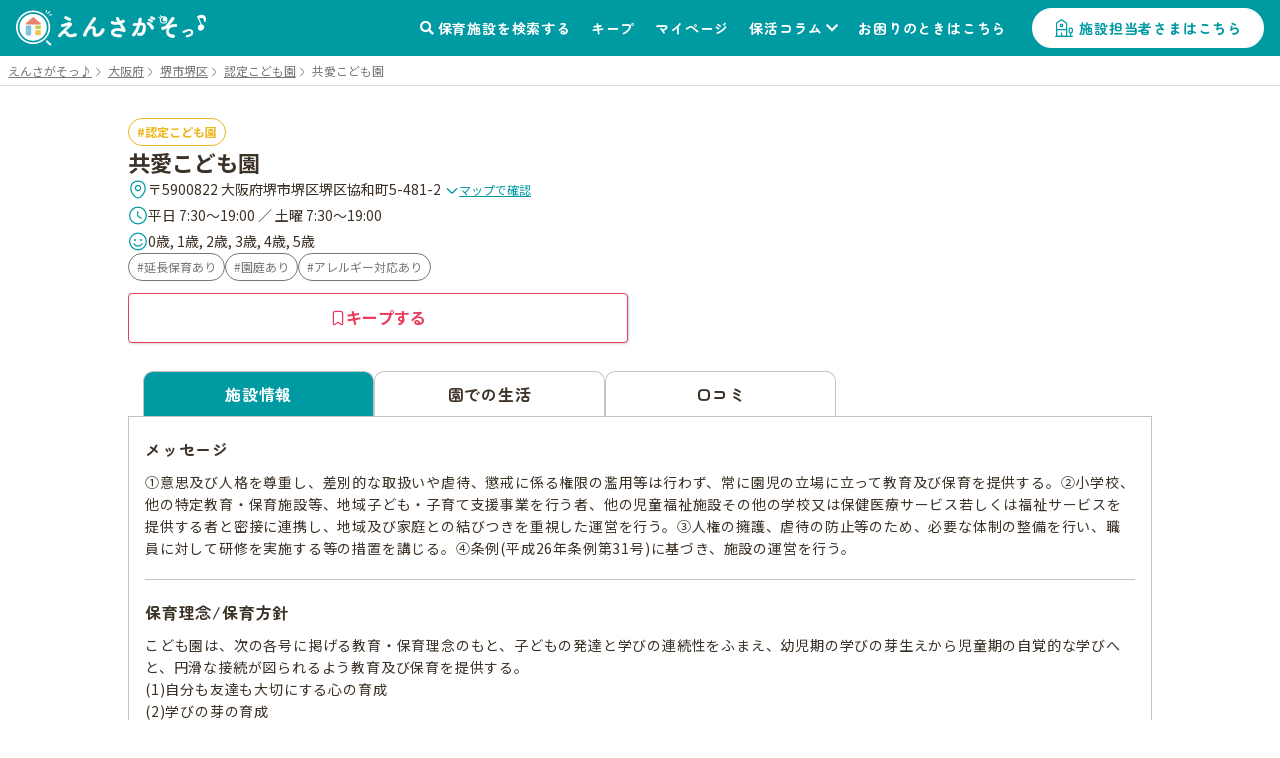

--- FILE ---
content_type: text/html; charset=utf-8
request_url: https://ensagaso.com/ns/10599/photo
body_size: 11833
content:
<!DOCTYPE html>
<html lang="ja">
    <head>
        <meta charset="UTF-8">
        <meta name="viewport" content="width=device-width,initial-scale=1">
        <title>写真一覧：共愛こども園 | 堺市堺区 | 園見学ならえんさがそっ♪</title>
        <meta name="description" content="共愛こども園（認定こども園）- 大阪府堺市堺区 の写真一覧です。共愛こども園の保育施設情報なら、保活をもっと楽にする「えんさがそっ♪」">

                    <meta name="robots" content="noindex">
            <!-- ogp start -->
<meta property="og:url" content="https://ensagaso.com/ns/10599/photo">
<meta property="og:type" content="website">
<meta property="og:title" content="写真一覧：共愛こども園 | 堺市堺区 | 園見学ならえんさがそっ♪">
<meta property="og:description" content="共愛こども園（認定こども園）- 大阪府堺市堺区 の写真一覧です。共愛こども園の保育施設情報なら、保活をもっと楽にする「えんさがそっ♪」">
<meta property="og:site_name" content="えんさがそっ♪">
<meta property="og:image" content="https://ensagaso.com/static/parent/img/ogp.jpg">
<!-- //ogp end -->
        <link rel="canonical" href="https://ensagaso.com/ns/10599/photo">
        <link rel="stylesheet" href="https://use.fontawesome.com/releases/v5.6.1/css/all.css">
        <link rel="preconnect" href="https://fonts.googleapis.com">
        <link rel="preconnect" href="https://fonts.gstatic.com" crossorigin>
        <link href="https://fonts.googleapis.com/css2?family=Noto+Sans+JP:wght@400;700&family=Zen+Maru+Gothic:wght@500;700&display=swap" rel="stylesheet">
        <link rel="stylesheet" href="//cdn.jsdelivr.net/npm/slick-carousel@1.8.1/slick/slick.css"/>
        <link rel="stylesheet" href="//cdn.jsdelivr.net/npm/slick-carousel@1.8.1/slick/slick-theme.css">
        <link href="https://cdnjs.cloudflare.com/ajax/libs/toastr.js/latest/css/toastr.min.css" rel="stylesheet">
        <link rel="stylesheet" href="https://unpkg.com/microtip/microtip.css">
        <link rel="stylesheet" href="/static/parent/css/style.css?id=1dec300d331ce3fae494c38b30de6067">
        <link rel="icon" href="/favicon.ico">

        <!-- Google Tag Manager -->
<script>(function(w,d,s,l,i){w[l]=w[l]||[];w[l].push({'gtm.start':
new Date().getTime(),event:'gtm.js'});var f=d.getElementsByTagName(s)[0],
j=d.createElement(s),dl=l!='dataLayer'?'&l='+l:'';j.async=true;j.src=
'https://www.googletagmanager.com/gtm.js?id='+i+dl;f.parentNode.insertBefore(j,f);
})(window,document,'script','dataLayer','GTM-PM5ZTXZ');</script>
<!-- End Google Tag Manager -->        <script async src="https://pagead2.googlesyndication.com/pagead/js/adsbygoogle.js?client=ca-pub-6423839436696932" crossorigin="anonymous"></script>

        <meta name="csrf-token" content="kecP5LPHxcwl6f9jdhKsZviuPF7tiKAYI1V3vyFe">
    </head>
    <body>
        <!-- Google Tag Manager (noscript) -->
<noscript><iframe src="https://www.googletagmanager.com/ns.html?id=GTM-PM5ZTXZ"
height="0" width="0" style="display:none;visibility:hidden"></iframe></noscript>
<!-- End Google Tag Manager (noscript) -->        <header class="header">
    <!-- nav-header -->
    <nav class="nav-header" id="js-nav-header">
        <div class="nav-header__container">
                            <a href="/" class="nav-header__logo"><img src="/static/parent/img/logo.svg" alt="えんさがそっ♪"></a>
                        <ul class="nav-header__menu">
                <li class="nav-header__menu-item">
                    <a href="/map" class="nav-header__link">保育施設を検索する</a>
                </li>
                <li class="nav-header__menu-item">
                    <a href="/parent/keep" class="nav-header__link">キープ</a>
                </li>
                <li class="nav-header__menu-item">
                    <a href="/parent/mypage" class="nav-header__link">マイページ</a>
                </li>
                <li class="nav-header__menu-item nav-header__item--has-2nd-menu">
                    <a class="nav-header__link" href="/column">保活コラム</a>
                    <ul class="nav-header__2nd-menu">
                        <li class="nav-header__2nd-menu-item"><a href="/column#step">保活について知ろう！</a></li>
                        <li class="nav-header__2nd-menu-item"><a href="/column#book">育休応援コンテンツ</a></li>
                        <li class="nav-header__2nd-menu-item"><a href="/column#birth">働き方・生まれ月で見る保活</a></li>
                        <li class="nav-header__2nd-menu-item"><a href="/column#recommend">保活のおすすめ記事</a></li>
                        <li class="nav-header__2nd-menu-item"><a href="/column#area">エリア別保活情報</a></li>
                    </ul>
                </li>
                <li class="nav-header__menu-item">
                    <a href="/contact" class="nav-header__link">お困りのときはこちら</a>
                </li>
                                <li class="nav-header__menu-item">
                    <a href="/nursery_entrance" class="nav-header__button">施設担当者さまはこちら</a>
                </li>
                            </ul>
            <a class="nav-header__favorite" href="/parent/keep">
                <div class="nav-header__favorite-txt">キープ</div>
            </a>
            <div class="nav-header__toggle" id="js-nav-drawer-open">
                <div class="nav-header__toggle-line"></div>
                <div class="nav-header__toggle-line"></div>
                <div class="nav-header__toggle-line"></div>
                <div class="nav-header__toggle-txt">メニュー</div>
            </div>
        </div>
    </nav>
    <nav class="nav-drawer" id="js-nav-drawer" data-open="false">
        <div class="nav-drawer__container" style="display:none;">
            <div class="nav-drawer__menu-button">
                <button  class="nav-drawer__button-close" id="js-nav-drawer-close">
                    <div class="nav-drawer__button-close-line"></div>
                    <div class="nav-drawer__button-close-line"></div>
                </button>
            </div>
            <ul class="nav-drawer__menu">

                                    <li class="nav-drawer__menu-item nav-drawer__menu-item--button">
                        <a href="/parent/login" class="button-drawer button-drawer--login">ログイン</a>
                        <a href="/parent/register" class="button-drawer">新規登録</a>
                    </li>
                                <li class="nav-drawer__menu-item">
                    <a href="/map" class="nav-drawer__link">保育施設を検索する</a>
                </li>
                <li class="nav-drawer__menu-item">
                    <a href="/parent/keep" class="nav-drawer__link">キープリスト</a>
                </li>
                <li class="nav-drawer__menu-item">
                    <a href="/parent/mypage" class="nav-drawer__link">マイページ</a>
                </li>
                <li class="nav-drawer__menu-item">
                    <span class="nav-drawer__link nav-drawer__link--has-2nd-menu">保活コラム</span>
                    <ul class="nav-drawer__2nd-menu">
                        <li class="nav-drawer__2nd-menu-item"><a href="/column#step">保活について知ろう！</a></li>
                        <li class="nav-drawer__2nd-menu-item"><a href="/column#book">育休応援コンテンツ</a></li>
                        <li class="nav-drawer__2nd-menu-item"><a href="/column#birth">働き方・生まれ月で見る保活</a></li>
                        <li class="nav-drawer__2nd-menu-item"><a href="/column#recommend">保活のおすすめ記事</a></li>
                        <li class="nav-drawer__2nd-menu-item"><a href="/column#area">エリア別保活情報</a></li>
                    </ul>
                </li>
                <li class="nav-drawer__menu-item">
                    <a href="/contact" class="nav-drawer__link">お困りのときはこちら</a>
                </li>

                                <li class="nav-drawer__menu-item">
                    <a href="/nursery_entrance" class="nav-drawer__link">施設担当者さまはこちら</a>
                </li>
                            </ul>
        </div>
    </nav>
    <div class="nav-drawer__overlay" id="js-nav-drawer-overlay"></div>
</header>
        <main class="wrapper ">
                            <div class="breadcrumbs">
        <ul class="breadcrumbs__list" itemscope itemtype="https://schema.org/BreadcrumbList">
            
                                    <li class="breadcrumbs__item" itemprop="itemListElement" itemscope itemtype="https://schema.org/ListItem">
                        <a itemprop="item" href="/" class="breadcrumbs__link">
                            <span itemprop="name">えんさがそっ♪</span>
                        </a>
                        <meta itemprop="position" content="1" />
                    </li>
                
            
                                    <li class="breadcrumbs__item" itemprop="itemListElement" itemscope itemtype="https://schema.org/ListItem">
                        <a itemprop="item" href="/search/prefecture_27" class="breadcrumbs__link">
                            <span itemprop="name">大阪府</span>
                        </a>
                        <meta itemprop="position" content="2" />
                    </li>
                
            
                                    <li class="breadcrumbs__item" itemprop="itemListElement" itemscope itemtype="https://schema.org/ListItem">
                        <a itemprop="item" href="/search/prefecture_27/city_1229" class="breadcrumbs__link">
                            <span itemprop="name">堺市堺区</span>
                        </a>
                        <meta itemprop="position" content="3" />
                    </li>
                
            
                                    <li class="breadcrumbs__item" itemprop="itemListElement" itemscope itemtype="https://schema.org/ListItem">
                        <a itemprop="item" href="/search/prefecture_27/city_1229/type_3" class="breadcrumbs__link">
                            <span itemprop="name">認定こども園</span>
                        </a>
                        <meta itemprop="position" content="4" />
                    </li>
                
            
                                    <li class="breadcrumbs__item breadcrumbs__current active" itemprop="itemListElement" itemscope itemtype="https://schema.org/ListItem">
                        <span itemprop="name">共愛こども園</span>
                        <meta itemprop="position" content="5" />
                    </li>
                
                    </ul>
    </div>

                        <!-- 保育施設 詳細情報 -->
<article class="nursery-info js-favorite-nursery js-detail-page" data-nursery_id="10599"  data-latitude="34.56163762" data-longitude="135.47187099">
    <div class="nursery-info__container">
        <div class="nursery-info__summary">
                        <div class="nursery-info__summary-container">
                <div class="badge-list">
                    <a href="/search/type_3/prefecture_27/city_1229/distance_2000?centerLatitude=34.56163762&amp;centerLongitude=135.47187099" class="ga-search-nursery_type_3" target="_blank">
                        <span class="badge badge--nursery-type badge--lg searchable type3">認定こども園</span>
                    </a>
                                    </div>
                <h1 class="nursery-info__name">共愛こども園</h1>
                <div class="nursery-info__meta">
                    <div class="nursery-info__meta-item nursery-info__meta-item--truncate">
                        <span class="nursery-info__meta-icon" aria-hidden="true">
                            <svg xmlns="http://www.w3.org/2000/svg" width="20" height="21" viewBox="0 0 20 21" fill="none">
                                <path d="M9.9999 11.6917C11.4358 11.6917 12.5999 10.5276 12.5999 9.0917C12.5999 7.65576 11.4358 6.4917 9.9999 6.4917C8.56396 6.4917 7.3999 7.65576 7.3999 9.0917C7.3999 10.5276 8.56396 11.6917 9.9999 11.6917Z" stroke="#009AA3" stroke-width="1.25"/>
                                <path d="M3.01675 7.57508C4.65842 0.358417 15.3501 0.36675 16.9834 7.58342C17.9417 11.8167 15.3084 15.4001 13.0001 17.6168C11.3251 19.2334 8.67508 19.2334 6.99175 17.6168C4.69175 15.4001 2.05842 11.8084 3.01675 7.57508Z" stroke="#009AA3" stroke-width="1.25"/>
                            </svg>
                        </span>
                        <p class="nursery-info__meta-text">
                            〒5900822 大阪府堺市堺区堺区協和町5-481-2
                            <a class="link link--xs link--icon nursery-info__meta-map-link js-map" href="javascript:void(0)">
                                <svg xmlns="http://www.w3.org/2000/svg" width="14" height="15" viewBox="0 0 14 15" fill="none" aria-hidden="true">
                                    <path d="M11.6199 5.72095L7.81655 9.52428C7.36738 9.97345 6.63238 9.97345 6.18322 9.52428L2.37988 5.72095" stroke="#009AA3" stroke-width="1.5" stroke-miterlimit="10" stroke-linecap="round" stroke-linejoin="round"/>
                                </svg>
                                マップで確認
                            </a>
                        </p>
                    </div>
                                        <div class="nursery-info__meta-item">
                        <span class="nursery-info__meta-icon" aria-hidden="true">
                            <svg xmlns="http://www.w3.org/2000/svg" width="20" height="21" viewBox="0 0 20 21" fill="none">
                                <path d="M18.3332 10.5001C18.3332 15.1001 14.5998 18.8334 9.99984 18.8334C5.39984 18.8334 1.6665 15.1001 1.6665 10.5001C1.6665 5.90008 5.39984 2.16675 9.99984 2.16675C14.5998 2.16675 18.3332 5.90008 18.3332 10.5001Z" stroke="#009AA3" stroke-width="1.25" stroke-linecap="round" stroke-linejoin="round"/>
                                <path d="M13.0919 13.15L10.5086 11.6083C10.0586 11.3416 9.69189 10.7 9.69189 10.175V6.7583" stroke="#009AA3" stroke-width="1.25" stroke-linecap="round" stroke-linejoin="round"/>
                            </svg>
                        </span>
                        <p class="nursery-info__meta-text">平日 7:30～19:00 ／ 土曜 7:30～19:00</p>
                    </div>
                                                            <div class="nursery-info__meta-item">
                        <span class="nursery-info__meta-icon" aria-hidden="true">
                            <svg xmlns="http://www.w3.org/2000/svg" width="20" height="21" viewBox="0 0 20 21" fill="none">
                                <path d="M9.97493 18.8334C14.5773 18.8334 18.3083 15.1025 18.3083 10.5001C18.3083 5.89771 14.5773 2.16675 9.97493 2.16675C5.37256 2.16675 1.6416 5.89771 1.6416 10.5001C1.6416 15.1025 5.37256 18.8334 9.97493 18.8334Z" stroke="#009AA3" stroke-width="1.25" stroke-linecap="round" stroke-linejoin="round"/>
                                <path d="M6.0083 13C6.8833 14.2583 8.34997 15.0833 9.99997 15.0833C11.65 15.0833 13.1083 14.2583 13.9916 13" stroke="#009AA3" stroke-width="1.25" stroke-linecap="round" stroke-linejoin="round"/>
                                <circle cx="7" cy="9" r="1" fill="#009AA3"/>
                                <circle cx="13" cy="9" r="1" fill="#009AA3"/>
                            </svg>
                        </span>
                        <p class="nursery-info__meta-text">0歳, 1歳, 2歳, 3歳, 4歳, 5歳</p>
                    </div>
                    
                </div>
                                <div class="nursery-info__features badge-list">
                                                                        <a class="ga-search-special_childcare_option_1" href="/search/option_1/prefecture_27/city_1229/distance_2000?centerLatitude=34.56163762&amp;centerLongitude=135.47187099" target="_blank">
                                <span class="badge badge--secondary badge--lg searchable">延長保育あり</span>
                            </a>
                                                                                                <a class="ga-search-special_childcare_option_7" href="/search/option_7/prefecture_27/city_1229/distance_2000?centerLatitude=34.56163762&amp;centerLongitude=135.47187099" target="_blank">
                                <span class="badge badge--secondary badge--lg searchable">園庭あり</span>
                            </a>
                                                                                                <a class="ga-search-special_childcare_option_8" href="/search/option_8/prefecture_27/city_1229/distance_2000?centerLatitude=34.56163762&amp;centerLongitude=135.47187099" target="_blank">
                                <span class="badge badge--secondary badge--lg searchable">アレルギー対応あり</span>
                            </a>
                                                            </div>
                                <div id="js-detail-cta" class="nursery-info__cta  no-contact  ">
                                                            <a class="btn btn--secondary btn--lg u-pc-none" href="tel:072-244-6780">
                        <span class="btn__icon" aria-hidden="true">
                            <svg xmlns="http://www.w3.org/2000/svg" width="17" height="17" viewBox="0 0 17 17" fill="none">
                            <path d="M15.1468 12.7199C15.1468 12.9599 15.0935 13.2066 14.9802 13.4466C14.8668 13.6866 14.7202 13.9133 14.5268 14.1266C14.2002 14.4866 13.8402 14.7466 13.4335 14.9133C13.0335 15.0799 12.6002 15.1666 12.1335 15.1666C11.4535 15.1666 10.7268 15.0066 9.96016 14.6799C9.1935 14.3533 8.42683 13.9133 7.66683 13.3599C6.90016 12.7999 6.1735 12.1799 5.48016 11.4933C4.7935 10.7999 4.1735 10.0733 3.62016 9.31325C3.0735 8.55325 2.6335 7.79325 2.3135 7.03992C1.9935 6.27992 1.8335 5.55325 1.8335 4.85992C1.8335 4.40659 1.9135 3.97325 2.0735 3.57325C2.2335 3.16659 2.48683 2.79325 2.84016 2.45992C3.26683 2.03992 3.7335 1.83325 4.22683 1.83325C4.4135 1.83325 4.60016 1.87325 4.76683 1.95325C4.94016 2.03325 5.0935 2.15325 5.2135 2.32659L6.76016 4.50659C6.88016 4.67325 6.96683 4.82659 7.02683 4.97325C7.08683 5.11325 7.12016 5.25325 7.12016 5.37992C7.12016 5.53992 7.0735 5.69992 6.98016 5.85325C6.8935 6.00659 6.76683 6.16659 6.60683 6.32659L6.10016 6.85325C6.02683 6.92659 5.9935 7.01325 5.9935 7.11992C5.9935 7.17325 6.00016 7.21992 6.0135 7.27325C6.0335 7.32659 6.0535 7.36659 6.06683 7.40659C6.18683 7.62659 6.3935 7.91325 6.68683 8.25992C6.98683 8.60659 7.30683 8.95992 7.6535 9.31325C8.0135 9.66659 8.36016 9.99325 8.7135 10.2933C9.06016 10.5866 9.34683 10.7866 9.5735 10.9066C9.60683 10.9199 9.64683 10.9399 9.6935 10.9599C9.74683 10.9799 9.80016 10.9866 9.86016 10.9866C9.9735 10.9866 10.0602 10.9466 10.1335 10.8733L10.6402 10.3733C10.8068 10.2066 10.9668 10.0799 11.1202 9.99992C11.2735 9.90659 11.4268 9.85992 11.5935 9.85992C11.7202 9.85992 11.8535 9.88659 12.0002 9.94659C12.1468 10.0066 12.3002 10.0933 12.4668 10.2066L14.6735 11.7733C14.8468 11.8933 14.9668 12.0333 15.0402 12.1999C15.1068 12.3666 15.1468 12.5333 15.1468 12.7199Z" stroke="currentColor" stroke-width="1.25" stroke-miterlimit="10"/>
                            </svg>
                        </span>
                        <span class="btn__label">電話で問い合わせる</span>
                    </a>
                                        <button
                        type="button"
                        class="btn btn--keep btn--lg js-favorite-button  ga-submit-keep-detail_header"
                        data-target="#js-modal-dialog"
                        data-nursery_id="10599"
                    >
                        <span class="btn__icon" aria-hidden="true">
                            <svg xmlns="http://www.w3.org/2000/svg" width="16" height="16" viewBox="0 0 16 16" fill="none">
                                <path d="M10.5874 1.33334H5.40757C4.26307 1.33334 3.3335 2.49297 3.3335 3.90585V13.2962C3.3335 14.4958 4.02665 15.0023 4.87562 14.4225L7.49776 12.6164C7.77717 12.4231 8.22853 12.4231 8.50256 12.6164L11.1247 14.4225C11.9737 15.0089 12.6668 14.5024 12.6668 13.2962V3.90585C12.6615 2.49297 11.7319 1.33334 10.5874 1.33334Z" stroke="currentColor" stroke-width="1.25" stroke-linecap="round" stroke-linejoin="round"/>
                            </svg>
                        </span>
                        <span class="btn__label">キープする</span>
                    </button>
                </div>
            </div>
        </div>
                                
         <!-- 3タブ表示 -->
         <div class="nursery-info__3tab" id="page_top_anchor">
             <!-- タブ切替 ラジオボタンで -->
             <div class="nursery-info__tab-button-list">
                 <input id="tab-outline" type="radio" name="tab-radio-button" data-select_tab="" checked >
                 <label class="nursery-info__tab-button nursery-info__tab-button--detail" for="tab-outline"><span>施設情報</span></label>
                                  <input id="tab-life" type="radio" name="tab-radio-button" data-select_tab="life"  >
                 <label class="nursery-info__tab-button nursery-info__tab-button--life" for="tab-life"><span>園での生活</span></label>
                                                   <input id="tab-parent_voice" type="radio" name="tab-radio-button" data-select_tab="parent_voice"  >
                 <label class="nursery-info__tab-button nursery-info__tab-button--parent-voice" for="tab-parent_voice"><span>口コミ</span></label>
             </div>
                                           <!-- tab1：施設情報 -->
                 <div class="nursery-info__tab" id="nursery-info__tab-outline">

        <div class="nursery-info__tab-container">
        <h2 class="nursery-info__tab-ttl">メッセージ</h2>
        <p class="nursery-info__tab-message js-autolink">
            ①意思及び人格を尊重し、差別的な取扱いや虐待、懲戒に係る権限の濫用等は行わず、常に園児の立場に立って教育及び保育を提供する。②小学校、他の特定教育・保育施設等、地域子ども・子育て支援事業を行う者、他の児童福祉施設その他の学校又は保健医療サービス若しくは福祉サービスを提供する者と密接に連携し、地域及び家庭との結びつきを重視した運営を行う。③人権の擁護、虐待の防止等のため、必要な体制の整備を行い、職員に対して研修を実施する等の措置を講じる。④条例(平成26年条例第31号)に基づき、施設の運営を行う。
        </p>
    </div>
    
    
    <!-- 有料施設広告枠 -->
    
        <div class="nursery-info__tab-container">
        <h2 class="nursery-info__tab-ttl">保育理念/保育方針</h2>
        <p class="nursery-info__tab-message js-autolink">
            こども園は、次の各号に掲げる教育・保育理念のもと、子どもの発達と学びの連続性をふまえ、幼児期の学びの芽生えから児童期の自覚的な学びへと、円滑な接続が図られるよう教育及び保育を提供する。<br />
(1)自分も友達も大切にする心の育成<br />
(2)学びの芽の育成<br />
(3)自分の可能性や能力の発揮
        </p>
    </div>
    
    
    <div class="nursery-info__tab-container">
        <h2 class="nursery-info__tab-ttl">保育時間</h2>
        <div>
                        <table class="table-general">
                <tr>
                    <th class="table-general__heading">&nbsp;</th>
                    <th class="table-general__heading">開所時間</th>
                    <th class="table-general__heading">保育標準時間</th>
                    <th class="table-general__heading">保育短時間</th>
                </tr>
                <tr>
                    <th class="table-general__heading">平日</th>
                    <td class="table-general__content">7:30～19:00</td>
                    <td class="table-general__content">-</td>
                    <td class="table-general__content">-</td>
                </tr>
                <tr>
                    <th class="table-general__heading">土曜</th>
                    <td class="table-general__content">7:30～19:00</td>
                    <td class="table-general__content">-</td>
                    <td class="table-general__content">-</td>
                </tr>
            </table>
            
            
            
                    </div>

            </div>

            <div class="nursery-info__tab-container">
        <h2 class="nursery-info__tab-ttl">特別保育</h2>
                <div class="badge-list">
                                                <a class="ga-search-special_childcare_option_1" href="/search/option_1/prefecture_27/city_1229/distance_2000?centerLatitude=34.56163762&amp;centerLongitude=135.47187099" target="_blank">
                        <span class='badge badge--lg badge--secondary searchable'>延長保育あり</span>
                    </a>
                                    </div>
                <p class="nursery-info__tab-message js-autolink">
            
        </p>

            </div>
            <div class="nursery-info__tab-container">
        <h2 class="nursery-info__tab-ttl">保育料</h2>
                        <dl class=" nursery-info__list-container ">
            <dt class="nursery-info__list-heading">その他費用</dt>
            <dd class="nursery-info__list-content js-autolink">主食費(3歳以上:800円/月)行事費(3・4歳1,000円/年、5歳:3,000円/年)その他保護者会による徴収金有</dd>
        </dl>
            </div>
            <div class="nursery-info__tab-container">
        <h2 class="nursery-info__tab-ttl">入園手続き</h2>
                <dl class="nursery-info__list-container">
            <dt class="nursery-info__list-heading">申込/選考方法</dt>
            <dd class="nursery-info__list-content js-autolink">文書の交付(郵送または説明会での配布等)<br />
抽選</dd>
        </dl>
                                    </div>
        
        <div class="nursery-info__tab-container">
        <h2 class="nursery-info__tab-ttl">定員数</h2>
                <dl class="nursery-info__list has-child-capacity-table no-border">
            <dt class="nursery-info__list-heading">定員数</dt>
            <dd class="nursery-info__list-content">
                <table class="table-general">
                    <tr>
                                                    <th class="table-general__heading">0歳児</th>
                                                    <th class="table-general__heading">1歳児</th>
                                                    <th class="table-general__heading">2歳児</th>
                                                    <th class="table-general__heading">3歳児</th>
                                                    <th class="table-general__heading">4歳児</th>
                                                    <th class="table-general__heading">5歳児</th>
                                            </tr>
                    <tr>
                                                    <td class="table-general__content">18</td>
                                                    <td class="table-general__content">24</td>
                                                    <td class="table-general__content">33</td>
                                                    <td class="table-general__content">35</td>
                                                    <td class="table-general__content">38</td>
                                                    <td class="table-general__content">38</td>
                                            </tr>
                </table>
                <div class="table-note">合計：186人</div>
            </dd>
        </dl>
                        <p class="nursery-info__tab-message nursery-info__list-content pt-0 full-width js-autolink">定員数 186名</p>
                        <dl class="nursery-info__list ">
            <dt class="nursery-info__list-heading">受入月齢</dt>
            <dd class="nursery-info__list-content js-autolink">生後57日目から小学校就学児未満</dd>
        </dl>
        
                        <div class="pt-20 l_center dot-line">
            <a class="button-general"
               href="https://www.city.sakai.lg.jp/kosodate/hughug/hoiku/moushikomi/75629020210427144357346.html"
               target="_blank"
               rel="noopener noreferrer"
            >空き状況を見る</a>
        </div>
            </div>
    
            <div class="nursery-info__tab-container">
        <h2 class="nursery-info__tab-ttl">設備</h2>
                <dl class="nursery-info__list-container">
            <dt class="nursery-info__list-heading">園庭</dt>
            <dd class="nursery-info__list-content js-autolink">
                                <a class="ga-search-special_childcare_option_7" href="/search/option_7/prefecture_27/city_1229/distance_2000?centerLatitude=34.56163762&amp;centerLongitude=135.47187099" target="_blank">
                    <span class="badge badge--lg badge--secondary searchable">園庭あり</span>
                </a>
                                <p class="nursery-info__tab-message nursery-info__tab-message--mt10 js-autolink">
                    園庭開放あり
                </p>
            </dd>
        </dl>
                        <dl class=" nursery-info__list ">
            <dt class="nursery-info__list-heading">駐車場/駐輪場/ベビーカー置き場</dt>
            <dd class="nursery-info__list-content js-autolink">
                <div class="badge-list">
                                        <span class='badge badge--lg badge--secondary'>駐車場あり</span>
                                    </div>
                <p class="nursery-info__tab-message js-autolink">
                    
                </p>
            </dd>
        </dl>
                    </div>
    
    <div class="nursery-info__tab-container nursery-info__tab-container--has-2nd-list">
        <h2 class="nursery-info__tab-ttl nursery-info__tab-ttl--large">基本情報</h2>
        <dl class="nursery-info__list">
            <dt class="nursery-info__list-heading">施設類型</dt>
            <dd class="nursery-info__list-content">
                <a href="/search/type_3/prefecture_27/city_1229/distance_2000?centerLatitude=34.56163762&amp;centerLongitude=135.47187099" class="ga-search-nursery_type_3" target="_blank">
                    <span class="badge badge--lg badge--nursery-type searchable type3">認定こども園</span>
                </a>
            </dd>
        </dl>
        <dl class="nursery-info__list" id="gmap">
            <dt class="nursery-info__list-heading">住所</dt>
            <dd class="nursery-info__list-content">
                〒5900822 大阪府堺市堺区堺区協和町5-481-2
                <a class="link-general--external" href="https://maps.google.com/maps?q=34.56163762,135.47187099" target="_blank">（GoogleMapで見る）</a>
            </dd>
        </dl>
        <div class="gmap">
            <iframe src="https://maps.google.com/maps?output=embed&q=34.56163762,135.47187099&t=m&hl=ja&z=17" style="border:0;" allowfullscreen="" loading="lazy"></iframe>
        </div>
        
                <div class="nursery-list-mini__wrap">
            <h2 class="nursery-list-mini__ttl">近くの施設</h2>
            <ul class="nursery-list-mini slider">
                                                                                                                        <li class="nursery-list-mini__container" data-latitude="34.56198752" data-longitude="135.46884623">
                            <a class="ga-link-nearnursery-with-map" href="/ns/10587" target="_blank">
                                <span class="badge badge--sm badge--nursery-type type1">認可保育園</span>
                                <p class="nursery-list-mini__distance-from-pin"><span class="distance">-</span>ｍ</p>
                                <h3 class="nursery-list-mini__name">しおあなの森保育園</h3>
                            </a>
                        </li>
                                                                                                        <li class="nursery-list-mini__container" data-latitude="34.5614709" data-longitude="135.4680241">
                            <a class="ga-link-nearnursery-with-map" href="/ns/43848" target="_blank">
                                <span class="badge badge--sm badge--nursery-type type2">認可外保育園</span>
                                <p class="nursery-list-mini__distance-from-pin"><span class="distance">-</span>ｍ</p>
                                <h3 class="nursery-list-mini__name">社会医療法人同仁会  みみはら青空保育園</h3>
                            </a>
                        </li>
                                                                                                        <li class="nursery-list-mini__container" data-latitude="34.56074059" data-longitude="135.47625396">
                            <a class="ga-link-nearnursery-with-map" href="/ns/43901" target="_blank">
                                <span class="badge badge--sm badge--nursery-type type7">企業主導型保育園</span>
                                <p class="nursery-list-mini__distance-from-pin"><span class="distance">-</span>ｍ</p>
                                <h3 class="nursery-list-mini__name">りすの森保育園</h3>
                            </a>
                        </li>
                                                                                                        <li class="nursery-list-mini__container" data-latitude="34.56485405" data-longitude="135.47772593">
                            <a class="ga-link-nearnursery-with-map" href="/ns/10675" target="_blank">
                                <span class="badge badge--sm badge--nursery-type type5">地域型保育園</span>
                                <p class="nursery-list-mini__distance-from-pin"><span class="distance">-</span>ｍ</p>
                                <h3 class="nursery-list-mini__name">マム</h3>
                            </a>
                        </li>
                                                                                                        <li class="nursery-list-mini__container" data-latitude="34.56483713" data-longitude="135.46515756">
                            <a class="ga-link-nearnursery-with-map" href="/ns/9521" target="_blank">
                                <span class="badge badge--sm badge--nursery-type type3">認定こども園</span>
                                <p class="nursery-list-mini__distance-from-pin"><span class="distance">-</span>ｍ</p>
                                <h3 class="nursery-list-mini__name">湊こども園</h3>
                            </a>
                        </li>
                                                                                                        <li class="nursery-list-mini__container" data-latitude="34.5561288" data-longitude="135.4765012">
                            <a class="ga-link-nearnursery-with-map" href="/ns/10509" target="_blank">
                                <span class="badge badge--sm badge--nursery-type type3">認定こども園</span>
                                <p class="nursery-list-mini__distance-from-pin"><span class="distance">-</span>ｍ</p>
                                <h3 class="nursery-list-mini__name">大仙保育園</h3>
                            </a>
                        </li>
                                                                                                        <li class="nursery-list-mini__container" data-latitude="34.5548561" data-longitude="135.4709503">
                            <a class="ga-link-nearnursery-with-map" href="/ns/10576" target="_blank">
                                <span class="badge badge--sm badge--nursery-type type3">認定こども園</span>
                                <p class="nursery-list-mini__distance-from-pin"><span class="distance">-</span>ｍ</p>
                                <h3 class="nursery-list-mini__name">ハピネス神石こども園(本園)</h3>
                            </a>
                        </li>
                                                                                                        <li class="nursery-list-mini__container" data-latitude="34.554055" data-longitude="135.4714642">
                            <a class="ga-link-nearnursery-with-map" href="/ns/10577" target="_blank">
                                <span class="badge badge--sm badge--nursery-type type3">認定こども園</span>
                                <p class="nursery-list-mini__distance-from-pin"><span class="distance">-</span>ｍ</p>
                                <h3 class="nursery-list-mini__name">ハピネス神石こども園(分園)</h3>
                            </a>
                        </li>
                                                                                                        <li class="nursery-list-mini__container" data-latitude="34.5684312" data-longitude="135.46639621">
                            <a class="ga-link-nearnursery-with-map" href="/ns/10614" target="_blank">
                                <span class="badge badge--sm badge--nursery-type type3">認定こども園</span>
                                <p class="nursery-list-mini__distance-from-pin"><span class="distance">-</span>ｍ</p>
                                <h3 class="nursery-list-mini__name">湊つばさ幼稚園</h3>
                            </a>
                        </li>
                                                                                                        <li class="nursery-list-mini__container" data-latitude="34.56978957" data-longitude="135.47495379">
                            <a class="ga-link-nearnursery-with-map" href="/ns/43845" target="_blank">
                                <span class="badge badge--sm badge--nursery-type type2">認可外保育園</span>
                                <p class="nursery-list-mini__distance-from-pin"><span class="distance">-</span>ｍ</p>
                                <h3 class="nursery-list-mini__name">清恵会 ちゅうりっぷ保育園</h3>
                            </a>
                        </li>
                                                                                                        <li class="nursery-list-mini__container" data-latitude="34.56492317" data-longitude="135.46201893">
                            <a class="ga-link-nearnursery-with-map" href="/ns/11938" target="_blank">
                                <span class="badge badge--sm badge--nursery-type type5">地域型保育園</span>
                                <p class="nursery-list-mini__distance-from-pin"><span class="distance">-</span>ｍ</p>
                                <h3 class="nursery-list-mini__name">木下の保育園西湊町</h3>
                            </a>
                        </li>
                                                                                                        <li class="nursery-list-mini__container" data-latitude="34.57005885" data-longitude="135.46846821">
                            <a class="ga-link-nearnursery-with-map" href="/ns/43887" target="_blank">
                                <span class="badge badge--sm badge--nursery-type type2">認可外保育園</span>
                                <p class="nursery-list-mini__distance-from-pin"><span class="distance">-</span>ｍ</p>
                                <h3 class="nursery-list-mini__name">富士幼保園</h3>
                            </a>
                        </li>
                                                                                                        <li class="nursery-list-mini__container" data-latitude="34.57018661" data-longitude="135.46839877">
                            <a class="ga-link-nearnursery-with-map" href="/ns/10657" target="_blank">
                                <span class="badge badge--sm badge--nursery-type type5">地域型保育園</span>
                                <p class="nursery-list-mini__distance-from-pin"><span class="distance">-</span>ｍ</p>
                                <h3 class="nursery-list-mini__name">富士ベビー保育園</h3>
                            </a>
                        </li>
                                                                                                        <li class="nursery-list-mini__container" data-latitude="34.57044787" data-longitude="135.47672584">
                            <a class="ga-link-nearnursery-with-map" href="/ns/10561" target="_blank">
                                <span class="badge badge--sm badge--nursery-type type3">認定こども園</span>
                                <p class="nursery-list-mini__distance-from-pin"><span class="distance">-</span>ｍ</p>
                                <h3 class="nursery-list-mini__name">ベルキンダー</h3>
                            </a>
                        </li>
                                                </ul>
            <div class="nursery-list-mini__map-link"><a class="link-general--other ga-map_search-with_map" href="/map/?centerLatitude=34.56163762&amp;centerLongitude=135.47187099" target="_blank">マップでもっと見る</a></div>
        </div>
        
                                <dl class="nursery-info__list">
            <dt class="nursery-info__list-heading">電話番号</dt>
            <dd class="nursery-info__list-content">
                <p>072-244-6780</p>
                            </dd>
        </dl>
                        <dl class="nursery-info__list">
            <dt class="nursery-info__list-heading">開設年月日</dt>
            <dd class="nursery-info__list-content">2017-04-01</dd>
        </dl>
                        <dl class="nursery-info__list">
            <dt class="nursery-info__list-heading">ホームページ</dt>
            <dd class="nursery-info__list-content">
                <a class="link-general--external" href="http://s-genkids.com/hoikuka/user/kyoaiho/blog/showDetail.do" target="_blank">http://s-genkids.com/hoikuka/user/kyoaiho/blog/showDetail.do</a>
            </dd>
        </dl>
            </div>

        <div class="nursery-info__tab-container nursery-info__tab-container--has-2nd-list">
        <h2 class="nursery-info__tab-ttl nursery-info__tab-ttl--large nursery-info__tab-ttl--toggle">職員情報</h2>
        <div class="nursery-info__toggle-container">
                        <dl class="nursery-info__list">
                <dt class="nursery-info__list-heading">人数</dt>
                <dd class="nursery-info__list-content js-autolink">保育教諭	24<br />
保育士 32</dd>
            </dl>
                                            </div>
    </div>
    
    
    </div>
                      </div>
         <div class="nursery-info__link--right">
                              <a class="link-general--external link-general--small" href="https://forms.baby-job.co.jp/babyjob/form/Untitled4/formperma/GVzv7q4XUNtMZC73rpl9E1bcBSKO5zSDNdk1HorK_ts?nurseryId=10599&nurseryName=%E5%85%B1%E6%84%9B%E3%81%93%E3%81%A9%E3%82%82%E5%9C%92" target="_blank" rel="noopener noreferrer">情報訂正のお問い合わせ</a>
                      </div>
    </div>
</article>

<!-- この付近の施設 -->
<aside class="nursery-list-other">
<h2 class="nursery-list-other__ttl" id="nursery-list-other__title">この付近の施設</h2>
<div class="nursery-list-wrap">
 <div class="nursery-list-other__map-link"><a class="link-general--other ga-map_search-footer" href="/map/?centerLatitude=34.56163762&amp;centerLongitude=135.47187099" target="_blank">マップでもっと見る</a></div>
 <ul class="nursery-list slider">
                                              <li class="nursery-list__container" data-latitude="34.56198752" data-longitude="135.46884623">
             <a class="ga-link-nearnursery-footer" href="/ns/10587">
                 <div class="nursery-list__pic-area  no-pic ">
                                          <span class="badge badge--lg badge--nursery-type type1">認可保育園</span>
                 </div>
                 <div class="nursery-list__favorite-name-area">
                     <h3 class="nursery-list__name">
                         しおあなの森保育園
                     </h3>
                     <button type="button"
                             class="button-favorite--mark js-prevent-default js-favorite-button  ga-submit-keep-detail_near_nursery"
                             data-target="#js-modal-dialog"
                             data-nursery_id="10587">キープ
                     </button>
                 </div>
                 <ul class="nursery-list__category">
                    <li class='icon--feature'>延長保育あり</li>
                    <li class='icon--feature'>一時保育あり</li>
                    <li class='icon--feature'>障がい児受け入れ体制あり</li>
                    <li class='icon--feature'>園庭あり</li>
            </ul>
                 <p class="nursery-list__distance-from-pin">この保育園から<span class="distance">-</span>ｍ</p>
                 <div class="nursery-list__list-container">
                     <dl class="nursery-list__list">
                         <dt class="nursery-list__list-heading">住所</dt>
                         <dd class="nursery-list__list-content">〒5900822 大阪府堺市堺区堺区協和町3-275</dd>
                     </dl>
                                          <dl class="nursery-list__list">
                         <dt class="nursery-list__list-heading">最寄り駅</dt>
                         <dd class="nursery-list__list-content">
                                                          南海バス「塩穴通り」バス停下車 徒歩で5分<br>
                                                      </dd>
                     </dl>
                                          <dl class="nursery-list__list">
                         <dt class="nursery-list__list-heading">保育時間</dt>
                         <dd class="nursery-list__list-content">7:30～19:00</dd>
                     </dl>
                                          <dl class="nursery-list__list">
                         <dt class="nursery-list__list-heading">定員数</dt>
                         <dd class="nursery-list__list-content">160人</dd>
                     </dl>
                                      </div>
             </a>
         </li>
                                         <li class="nursery-list__container" data-latitude="34.5614709" data-longitude="135.4680241">
             <a class="ga-link-nearnursery-footer" href="/ns/43848">
                 <div class="nursery-list__pic-area  no-pic ">
                                          <span class="badge badge--lg badge--nursery-type type2">認可外保育園</span>
                 </div>
                 <div class="nursery-list__favorite-name-area">
                     <h3 class="nursery-list__name">
                         社会医療法人同仁会  みみはら青空保育園
                     </h3>
                     <button type="button"
                             class="button-favorite--mark js-prevent-default js-favorite-button  ga-submit-keep-detail_near_nursery"
                             data-target="#js-modal-dialog"
                             data-nursery_id="43848">キープ
                     </button>
                 </div>
                 <ul class="nursery-list__category">
                    <li class='icon--feature'>延長保育あり</li>
                    <li class='icon--feature'>一時保育あり</li>
            </ul>
                 <p class="nursery-list__distance-from-pin">この保育園から<span class="distance">-</span>ｍ</p>
                 <div class="nursery-list__list-container">
                     <dl class="nursery-list__list">
                         <dt class="nursery-list__list-heading">住所</dt>
                         <dd class="nursery-list__list-content">〒5900820 大阪府堺市堺区高砂町4-109-2</dd>
                     </dl>
                                          <dl class="nursery-list__list">
                         <dt class="nursery-list__list-heading">最寄り駅</dt>
                         <dd class="nursery-list__list-content">
                                                          南海高野線堺東 バスで10分<br>
                                                      </dd>
                     </dl>
                                          <dl class="nursery-list__list">
                         <dt class="nursery-list__list-heading">保育時間</dt>
                         <dd class="nursery-list__list-content">6:00～20:00</dd>
                     </dl>
                                      </div>
             </a>
         </li>
                                         <li class="nursery-list__container" data-latitude="34.56074059" data-longitude="135.47625396">
             <a class="ga-link-nearnursery-footer" href="/ns/43901">
                 <div class="nursery-list__pic-area  no-pic ">
                                          <span class="badge badge--lg badge--nursery-type type7">企業主導型保育園</span>
                 </div>
                 <div class="nursery-list__favorite-name-area">
                     <h3 class="nursery-list__name">
                         りすの森保育園
                     </h3>
                     <button type="button"
                             class="button-favorite--mark js-prevent-default js-favorite-button  ga-submit-keep-detail_near_nursery"
                             data-target="#js-modal-dialog"
                             data-nursery_id="43901">キープ
                     </button>
                 </div>
                 <ul class="nursery-list__category">
                    <li class='icon--feature'>延長保育あり</li>
                    <li class='icon--feature'>一時保育あり</li>
                    <li class='icon--feature'>アレルギー対応あり</li>
            </ul>
                 <p class="nursery-list__distance-from-pin">この保育園から<span class="distance">-</span>ｍ</p>
                 <div class="nursery-list__list-container">
                     <dl class="nursery-list__list">
                         <dt class="nursery-list__list-heading">住所</dt>
                         <dd class="nursery-list__list-content">〒5900809 大阪府堺市堺区旭ケ丘北町2-2-4</dd>
                     </dl>
                                          <dl class="nursery-list__list">
                         <dt class="nursery-list__list-heading">最寄り駅</dt>
                         <dd class="nursery-list__list-content">
                                                          JR阪和線百舌鳥 徒歩で15分<br>
                                                      </dd>
                     </dl>
                                          <dl class="nursery-list__list">
                         <dt class="nursery-list__list-heading">保育時間</dt>
                         <dd class="nursery-list__list-content">7:30～18:30</dd>
                     </dl>
                                      </div>
             </a>
         </li>
                                         <li class="nursery-list__container" data-latitude="34.56485405" data-longitude="135.47772593">
             <a class="ga-link-nearnursery-footer" href="/ns/10675">
                 <div class="nursery-list__pic-area  no-pic ">
                                          <span class="badge badge--lg badge--nursery-type type5">地域型保育園</span>
                 </div>
                 <div class="nursery-list__favorite-name-area">
                     <h3 class="nursery-list__name">
                         マム
                     </h3>
                     <button type="button"
                             class="button-favorite--mark js-prevent-default js-favorite-button  ga-submit-keep-detail_near_nursery"
                             data-target="#js-modal-dialog"
                             data-nursery_id="10675">キープ
                     </button>
                 </div>
                 <ul class="nursery-list__category">
                    <li class='icon--feature'>園庭あり</li>
            </ul>
                 <p class="nursery-list__distance-from-pin">この保育園から<span class="distance">-</span>ｍ</p>
                 <div class="nursery-list__list-container">
                     <dl class="nursery-list__list">
                         <dt class="nursery-list__list-heading">住所</dt>
                         <dd class="nursery-list__list-content">〒5900047 大阪府堺市堺区二条通2-2</dd>
                     </dl>
                                          <dl class="nursery-list__list">
                         <dt class="nursery-list__list-heading">保育時間</dt>
                         <dd class="nursery-list__list-content">8:00～17:30</dd>
                     </dl>
                                          <dl class="nursery-list__list">
                         <dt class="nursery-list__list-heading">定員数</dt>
                         <dd class="nursery-list__list-content">5人</dd>
                     </dl>
                                      </div>
             </a>
         </li>
                                         <li class="nursery-list__container" data-latitude="34.56483713" data-longitude="135.46515756">
             <a class="ga-link-nearnursery-footer" href="/ns/9521">
                 <div class="nursery-list__pic-area  no-pic ">
                                          <span class="badge badge--lg badge--nursery-type type3">認定こども園</span>
                 </div>
                 <div class="nursery-list__favorite-name-area">
                     <h3 class="nursery-list__name">
                         湊こども園
                     </h3>
                     <button type="button"
                             class="button-favorite--mark js-prevent-default js-favorite-button  ga-submit-keep-detail_near_nursery"
                             data-target="#js-modal-dialog"
                             data-nursery_id="9521">キープ
                     </button>
                 </div>
                 <ul class="nursery-list__category">
                    <li class='icon--feature'>延長保育あり</li>
                    <li class='icon--feature'>園庭あり</li>
            </ul>
                 <p class="nursery-list__distance-from-pin">この保育園から<span class="distance">-</span>ｍ</p>
                 <div class="nursery-list__list-container">
                     <dl class="nursery-list__list">
                         <dt class="nursery-list__list-heading">住所</dt>
                         <dd class="nursery-list__list-content">〒5900829 大阪府堺市堺区堺区東湊町5-273</dd>
                     </dl>
                                          <dl class="nursery-list__list">
                         <dt class="nursery-list__list-heading">保育時間</dt>
                         <dd class="nursery-list__list-content">7:30～19:00</dd>
                     </dl>
                                          <dl class="nursery-list__list">
                         <dt class="nursery-list__list-heading">定員数</dt>
                         <dd class="nursery-list__list-content">151人</dd>
                     </dl>
                                      </div>
             </a>
         </li>
                                         <li class="nursery-list__container" data-latitude="34.5561288" data-longitude="135.4765012">
             <a class="ga-link-nearnursery-footer" href="/ns/10509">
                 <div class="nursery-list__pic-area  no-pic ">
                                          <span class="badge badge--lg badge--nursery-type type3">認定こども園</span>
                 </div>
                 <div class="nursery-list__favorite-name-area">
                     <h3 class="nursery-list__name">
                         大仙保育園
                     </h3>
                     <button type="button"
                             class="button-favorite--mark js-prevent-default js-favorite-button  ga-submit-keep-detail_near_nursery"
                             data-target="#js-modal-dialog"
                             data-nursery_id="10509">キープ
                     </button>
                 </div>
                 <ul class="nursery-list__category">
                    <li class='icon--feature'>延長保育あり</li>
                    <li class='icon--feature'>一時保育あり</li>
                    <li class='icon--feature'>園庭あり</li>
            </ul>
                 <p class="nursery-list__distance-from-pin">この保育園から<span class="distance">-</span>ｍ</p>
                 <div class="nursery-list__list-container">
                     <dl class="nursery-list__list">
                         <dt class="nursery-list__list-heading">住所</dt>
                         <dd class="nursery-list__list-content">〒5900807 大阪府堺市堺区旭ヶ丘南町4-4-17</dd>
                     </dl>
                                          <dl class="nursery-list__list">
                         <dt class="nursery-list__list-heading">最寄り駅</dt>
                         <dd class="nursery-list__list-content">
                                                          JR阪和線上野芝駅 徒歩で10分<br>
                                                      </dd>
                     </dl>
                                          <dl class="nursery-list__list">
                         <dt class="nursery-list__list-heading">保育時間</dt>
                         <dd class="nursery-list__list-content">7:00～19:00</dd>
                     </dl>
                                      </div>
             </a>
         </li>
                                         <li class="nursery-list__container" data-latitude="34.5548561" data-longitude="135.4709503">
             <a class="ga-link-nearnursery-footer" href="/ns/10576">
                 <div class="nursery-list__pic-area  no-pic ">
                                          <span class="badge badge--lg badge--nursery-type type3">認定こども園</span>
                 </div>
                 <div class="nursery-list__favorite-name-area">
                     <h3 class="nursery-list__name">
                         ハピネス神石こども園(本園)
                     </h3>
                     <button type="button"
                             class="button-favorite--mark js-prevent-default js-favorite-button  ga-submit-keep-detail_near_nursery"
                             data-target="#js-modal-dialog"
                             data-nursery_id="10576">キープ
                     </button>
                 </div>
                 <ul class="nursery-list__category">
                    <li class='icon--feature'>延長保育あり</li>
                    <li class='icon--feature'>園庭あり</li>
                    <li class='icon--feature'>アレルギー対応あり</li>
            </ul>
                 <p class="nursery-list__distance-from-pin">この保育園から<span class="distance">-</span>ｍ</p>
                 <div class="nursery-list__list-container">
                     <dl class="nursery-list__list">
                         <dt class="nursery-list__list-heading">住所</dt>
                         <dd class="nursery-list__list-content">〒5900804 大阪府堺市堺区堺区緑ヶ丘南町2-1-3</dd>
                     </dl>
                                          <dl class="nursery-list__list">
                         <dt class="nursery-list__list-heading">保育時間</dt>
                         <dd class="nursery-list__list-content">7:30～19:00</dd>
                     </dl>
                                          <dl class="nursery-list__list">
                         <dt class="nursery-list__list-heading">定員数</dt>
                         <dd class="nursery-list__list-content">150人</dd>
                     </dl>
                                      </div>
             </a>
         </li>
                                         <li class="nursery-list__container" data-latitude="34.554055" data-longitude="135.4714642">
             <a class="ga-link-nearnursery-footer" href="/ns/10577">
                 <div class="nursery-list__pic-area  no-pic ">
                                          <span class="badge badge--lg badge--nursery-type type3">認定こども園</span>
                 </div>
                 <div class="nursery-list__favorite-name-area">
                     <h3 class="nursery-list__name">
                         ハピネス神石こども園(分園)
                     </h3>
                     <button type="button"
                             class="button-favorite--mark js-prevent-default js-favorite-button  ga-submit-keep-detail_near_nursery"
                             data-target="#js-modal-dialog"
                             data-nursery_id="10577">キープ
                     </button>
                 </div>
                 <ul class="nursery-list__category">
                    <li class='icon--feature'>延長保育あり</li>
                    <li class='icon--feature'>園庭あり</li>
                    <li class='icon--feature'>アレルギー対応あり</li>
            </ul>
                 <p class="nursery-list__distance-from-pin">この保育園から<span class="distance">-</span>ｍ</p>
                 <div class="nursery-list__list-container">
                     <dl class="nursery-list__list">
                         <dt class="nursery-list__list-heading">住所</dt>
                         <dd class="nursery-list__list-content">〒5900804 大阪府堺市堺区堺区緑ヶ丘南町2-2-12</dd>
                     </dl>
                                          <dl class="nursery-list__list">
                         <dt class="nursery-list__list-heading">保育時間</dt>
                         <dd class="nursery-list__list-content">7:30～19:00</dd>
                     </dl>
                                          <dl class="nursery-list__list">
                         <dt class="nursery-list__list-heading">定員数</dt>
                         <dd class="nursery-list__list-content">30人</dd>
                     </dl>
                                      </div>
             </a>
         </li>
                                         <li class="nursery-list__container" data-latitude="34.5684312" data-longitude="135.46639621">
             <a class="ga-link-nearnursery-footer" href="/ns/10614">
                 <div class="nursery-list__pic-area  no-pic ">
                                          <span class="badge badge--lg badge--nursery-type type3">認定こども園</span>
                 </div>
                 <div class="nursery-list__favorite-name-area">
                     <h3 class="nursery-list__name">
                         湊つばさ幼稚園
                     </h3>
                     <button type="button"
                             class="button-favorite--mark js-prevent-default js-favorite-button  ga-submit-keep-detail_near_nursery"
                             data-target="#js-modal-dialog"
                             data-nursery_id="10614">キープ
                     </button>
                 </div>
                 <ul class="nursery-list__category">
                    <li class='icon--feature'>延長保育あり</li>
                    <li class='icon--feature'>園庭あり</li>
            </ul>
                 <p class="nursery-list__distance-from-pin">この保育園から<span class="distance">-</span>ｍ</p>
                 <div class="nursery-list__list-container">
                     <dl class="nursery-list__list">
                         <dt class="nursery-list__list-heading">住所</dt>
                         <dd class="nursery-list__list-content">〒5900829 大阪府堺市堺区東湊町1丁59</dd>
                     </dl>
                                          <dl class="nursery-list__list">
                         <dt class="nursery-list__list-heading">保育時間</dt>
                         <dd class="nursery-list__list-content">7:00～19:00</dd>
                     </dl>
                                          <dl class="nursery-list__list">
                         <dt class="nursery-list__list-heading">定員数</dt>
                         <dd class="nursery-list__list-content">300人</dd>
                     </dl>
                                      </div>
             </a>
         </li>
                                         <li class="nursery-list__container" data-latitude="34.56978957" data-longitude="135.47495379">
             <a class="ga-link-nearnursery-footer" href="/ns/43845">
                 <div class="nursery-list__pic-area  no-pic ">
                                          <span class="badge badge--lg badge--nursery-type type2">認可外保育園</span>
                 </div>
                 <div class="nursery-list__favorite-name-area">
                     <h3 class="nursery-list__name">
                         清恵会 ちゅうりっぷ保育園
                     </h3>
                     <button type="button"
                             class="button-favorite--mark js-prevent-default js-favorite-button  ga-submit-keep-detail_near_nursery"
                             data-target="#js-modal-dialog"
                             data-nursery_id="43845">キープ
                     </button>
                 </div>
                 <ul class="nursery-list__category">
                    <li class='icon--feature'>延長保育あり</li>
                    <li class='icon--feature'>一時保育あり</li>
            </ul>
                 <p class="nursery-list__distance-from-pin">この保育園から<span class="distance">-</span>ｍ</p>
                 <div class="nursery-list__list-container">
                     <dl class="nursery-list__list">
                         <dt class="nursery-list__list-heading">住所</dt>
                         <dd class="nursery-list__list-content">〒5900065 大阪府堺市堺区永代町2丁3番9号</dd>
                     </dl>
                                          <dl class="nursery-list__list">
                         <dt class="nursery-list__list-heading">最寄り駅</dt>
                         <dd class="nursery-list__list-content">
                                                          南海高野線堺東 徒歩で16分<br>
                                                      </dd>
                     </dl>
                                          <dl class="nursery-list__list">
                         <dt class="nursery-list__list-heading">保育時間</dt>
                         <dd class="nursery-list__list-content">7:00～21:30</dd>
                     </dl>
                                      </div>
             </a>
         </li>
                                         <li class="nursery-list__container" data-latitude="34.56492317" data-longitude="135.46201893">
             <a class="ga-link-nearnursery-footer" href="/ns/11938">
                 <div class="nursery-list__pic-area  no-pic ">
                                          <span class="badge badge--lg badge--nursery-type type5">地域型保育園</span>
                 </div>
                 <div class="nursery-list__favorite-name-area">
                     <h3 class="nursery-list__name">
                         木下の保育園西湊町
                     </h3>
                     <button type="button"
                             class="button-favorite--mark js-prevent-default js-favorite-button  ga-submit-keep-detail_near_nursery"
                             data-target="#js-modal-dialog"
                             data-nursery_id="11938">キープ
                     </button>
                 </div>
                                  <p class="nursery-list__distance-from-pin">この保育園から<span class="distance">-</span>ｍ</p>
                 <div class="nursery-list__list-container">
                     <dl class="nursery-list__list">
                         <dt class="nursery-list__list-heading">住所</dt>
                         <dd class="nursery-list__list-content">〒5900835 大阪府堺市堺区西湊町6丁2-8</dd>
                     </dl>
                                          <dl class="nursery-list__list">
                         <dt class="nursery-list__list-heading">保育時間</dt>
                         <dd class="nursery-list__list-content">-</dd>
                     </dl>
                                          <dl class="nursery-list__list">
                         <dt class="nursery-list__list-heading">定員数</dt>
                         <dd class="nursery-list__list-content">19人</dd>
                     </dl>
                                      </div>
             </a>
         </li>
                                         <li class="nursery-list__container" data-latitude="34.57005885" data-longitude="135.46846821">
             <a class="ga-link-nearnursery-footer" href="/ns/43887">
                 <div class="nursery-list__pic-area  no-pic ">
                                          <span class="badge badge--lg badge--nursery-type type2">認可外保育園</span>
                 </div>
                 <div class="nursery-list__favorite-name-area">
                     <h3 class="nursery-list__name">
                         富士幼保園
                     </h3>
                     <button type="button"
                             class="button-favorite--mark js-prevent-default js-favorite-button  ga-submit-keep-detail_near_nursery"
                             data-target="#js-modal-dialog"
                             data-nursery_id="43887">キープ
                     </button>
                 </div>
                 <ul class="nursery-list__category">
                    <li class='icon--feature'>延長保育あり</li>
            </ul>
                 <p class="nursery-list__distance-from-pin">この保育園から<span class="distance">-</span>ｍ</p>
                 <div class="nursery-list__list-container">
                     <dl class="nursery-list__list">
                         <dt class="nursery-list__list-heading">住所</dt>
                         <dd class="nursery-list__list-content">〒5900965 大阪府堺市堺区南旅篭町東2-2-33</dd>
                     </dl>
                                          <dl class="nursery-list__list">
                         <dt class="nursery-list__list-heading">最寄り駅</dt>
                         <dd class="nursery-list__list-content">
                                                          阪堺線御陵前 0分<br>
                                                      </dd>
                     </dl>
                                          <dl class="nursery-list__list">
                         <dt class="nursery-list__list-heading">保育時間</dt>
                         <dd class="nursery-list__list-content">6:30～19:00</dd>
                     </dl>
                                      </div>
             </a>
         </li>
                                         <li class="nursery-list__container" data-latitude="34.57018661" data-longitude="135.46839877">
             <a class="ga-link-nearnursery-footer" href="/ns/10657">
                 <div class="nursery-list__pic-area  no-pic ">
                                          <span class="badge badge--lg badge--nursery-type type5">地域型保育園</span>
                 </div>
                 <div class="nursery-list__favorite-name-area">
                     <h3 class="nursery-list__name">
                         富士ベビー保育園
                     </h3>
                     <button type="button"
                             class="button-favorite--mark js-prevent-default js-favorite-button  ga-submit-keep-detail_near_nursery"
                             data-target="#js-modal-dialog"
                             data-nursery_id="10657">キープ
                     </button>
                 </div>
                 <ul class="nursery-list__category">
                    <li class='icon--feature'>アレルギー対応あり</li>
            </ul>
                 <p class="nursery-list__distance-from-pin">この保育園から<span class="distance">-</span>ｍ</p>
                 <div class="nursery-list__list-container">
                     <dl class="nursery-list__list">
                         <dt class="nursery-list__list-heading">住所</dt>
                         <dd class="nursery-list__list-content">〒5900965 大阪府堺市堺区南旅篭町東2-2-34</dd>
                     </dl>
                                          <dl class="nursery-list__list">
                         <dt class="nursery-list__list-heading">最寄り駅</dt>
                         <dd class="nursery-list__list-content">
                                                          阪堺電気軌道阪堺線御陵前駅 徒歩で3分<br>
                                                      </dd>
                     </dl>
                                          <dl class="nursery-list__list">
                         <dt class="nursery-list__list-heading">保育時間</dt>
                         <dd class="nursery-list__list-content">7:30～18:30</dd>
                     </dl>
                                          <dl class="nursery-list__list">
                         <dt class="nursery-list__list-heading">定員数</dt>
                         <dd class="nursery-list__list-content">19人</dd>
                     </dl>
                                      </div>
             </a>
         </li>
                                         <li class="nursery-list__container" data-latitude="34.57044787" data-longitude="135.47672584">
             <a class="ga-link-nearnursery-footer" href="/ns/10561">
                 <div class="nursery-list__pic-area  no-pic ">
                                          <span class="badge badge--lg badge--nursery-type type3">認定こども園</span>
                 </div>
                 <div class="nursery-list__favorite-name-area">
                     <h3 class="nursery-list__name">
                         ベルキンダー
                     </h3>
                     <button type="button"
                             class="button-favorite--mark js-prevent-default js-favorite-button  ga-submit-keep-detail_near_nursery"
                             data-target="#js-modal-dialog"
                             data-nursery_id="10561">キープ
                     </button>
                 </div>
                 <ul class="nursery-list__category">
                    <li class='icon--feature'>延長保育あり</li>
                    <li class='icon--feature'>一時保育あり</li>
                    <li class='icon--feature'>障がい児受け入れ体制あり</li>
                    <li class='icon--feature'>休日保育あり</li>
                    <li class='icon--feature'>園庭あり</li>
            </ul>
                 <p class="nursery-list__distance-from-pin">この保育園から<span class="distance">-</span>ｍ</p>
                 <div class="nursery-list__list-container">
                     <dl class="nursery-list__list">
                         <dt class="nursery-list__list-heading">住所</dt>
                         <dd class="nursery-list__list-content">〒5900064 大阪府堺市堺区堺区南安井町3-1-1(ベルタウン内)</dd>
                     </dl>
                                          <dl class="nursery-list__list">
                         <dt class="nursery-list__list-heading">最寄り駅</dt>
                         <dd class="nursery-list__list-content">
                                                          南海高野線堺東駅 徒歩で20分<br>
                                                          南海本線堺駅 徒歩で25分<br>
                                                          阪堺電気軌道阪堺線寺地町駅 または 宿院駅 徒歩で15分<br>
                                                      </dd>
                     </dl>
                                          <dl class="nursery-list__list">
                         <dt class="nursery-list__list-heading">保育時間</dt>
                         <dd class="nursery-list__list-content">-</dd>
                     </dl>
                                          <dl class="nursery-list__list">
                         <dt class="nursery-list__list-heading">定員数</dt>
                         <dd class="nursery-list__list-content">140人</dd>
                     </dl>
                                      </div>
             </a>
         </li>
               </ul>
</div>
</aside>

<!-- nav-fixfooter for nusary-info -->
<nav class="nav-fixfooter">
<div class="nav-fixfooter__container" id="js-nav-fixfooter__container">
 <ul class="nav-fixfooter__menu   no-contact  ">
     <li class="nav-fixfooter__menu-item">
         <button class="button-fixfooter button-fixfooter--favorite js-favorite-button  ga-submit-keep-detail_footer"
                 data-target="#js-modal-dialog"
                 data-nursery_id="10599">キープする
         </button>
     </li>
          <li class="nav-fixfooter__menu-item tel sp-only">
         <a href="tel:072-244-6780" class="button-fixfooter button-fixfooter--tel">電話をかける</a>
     </li>
           </ul>
</div>
<div class="nav-fixfooter__button-memo">
 <button
     type="button"
     class="button-memo js-nav-fixfooter__button-memo js-memo-button"
     data-nursery_id="10599"
 >
     <div>メモ</div>
 </button>
</div>
</nav>

<!-- modal -->
<div class="modal full" id="js-modal-feature">
<div class="modal__container">
 <button class="modal__close js-modal-hide"></button>
 <div class="modal__header">特徴</div>
 <div class="modal__contents">
     <ul class="nursery-info__modal-feature">

              </ul>
 </div>
</div>
<div class="modal__overlay"></div>
</div>

<!-- modal -->
<div class="modal photo" id="js-modal-zoom-pic">
<div class="modal__container">
 <button class="modal__close js-modal-hide"></button>
 <div class="modal__contents">
     <div class="modal__big-pic modal-big-pic">
         <img src="" alt="" class="modal__big-pic--img">
         <span class="modal__big-pic--content"></span>
         <div class="js-modal__big-pic-area modal-big-pic__btns">
             <div class="js-modal__big-pic-prev modal-big-pic__btn modal-big-pic__btn--prev" role="button"></div>
             <div class="js-modal__big-pic-next modal-big-pic__btn modal-big-pic__btn--next" role="button"></div>
         </div>
     </div>
 </div>
</div>
<div class="modal__overlay"></div>
</div>

<!-- modal -->

<!-- delete dialog -->
<div class="modal dialog" id="js-modal-dialog">
<div class="modal__container">
 <div class="modal__contents">
     <p class="modal__message">キープを削除しますか？</p>
     <div class="modal__btn-area">
         <button type="button" class="button-general button-general--narrow js-confirm">はい</button>
         <button type="button" class="button-cancel js-modal-hide">いいえ</button>
     </div>
 </div>
</div>
<div class="modal__overlay"></div>
</div>

<!-- memo update message -->

        </main>
        <!-- modal -->
 <div class="modal general" id="js-modal-regist-guide">
    <div class="modal__container">
        <button class="modal__close js-modal-hide"></button>
        <div class="modal__header">会員登録</div>
        <div class="modal__contents">
            <p class="modal__regist-guide-summary">会員登録して、えんさがそっ♪を<br class="sp-only">フルに活用しましょう！</p>
            <dl class="modal__regist-guide-content">
                <dt class="modal__regist-guide-catch">会員登録で園見学の申し込みも<br class="sp-only">スムーズに！</dt>
                <dd class="form__form-button-area">
                    <a class="button-regist button-regist--full" href="/parent/register">新規登録画面へ</a>
                </dd>
            </dl>
            <dl class="modal__regist-guide-content">
                <dt class="modal__regist-guide-txt">既に会員登録済みの方はこちら</dt>
                <dd class="form__form-button-area">
                    <a class="button-general button-general--full" href="/parent/login" >ログイン画面へ</a>
                </dd>
            </dl>
        </div>
    </div>
    <div class="modal__overlay"></div>
</div>

 <!-- modal -->
 <div class="modal general" id="js-modal-regist-home">
    <div class="modal__container">
        <button class="modal__close js-modal-hide"></button>
        <div class="modal__header">自宅の登録</div>
        <div class="modal__contents">
            <p class="modal__regist-guide-summary">自宅の位置情報を取得するには<br class="sp-only">自宅住所の登録が必要です</p>
            <dl class="modal__regist-guide-content">
                <dt class="modal__regist-guide-txt">住所の登録はこちら</dt>
                <dd class="form__form-button-area">
                    <a class="button-general button-general--full" href="/parent/mypage" >マイページ</a>
                </dd>
            </dl>
        </div>
    </div>
    <div class="modal__overlay"></div>
</div>
        <footer class="footer">
    <div class="footer__container">
        <div class="footer__logo"><img src="/static/parent/img/logo_color.svg" alt="えんさがそっ♪"></div>
        <!--
        <ul class="footer__sns">
            <li class="footer__sns-item"><a class="footer__sns-item-link" href=""><img src="/static/parent/img/ico_tw.svg"></a></li>
            <li class="footer__sns-item"><a class="footer__sns-item-link" href=""><img src="/static/parent/img/ico_fb.svg"></a></li>
            <li class="footer__sns-item"><a class="footer__sns-item-link" href=""><img src="/static/parent/img/ico_line.svg"></a></li>
        </ul>
        -->
        <ul class="footer__menu">
            <li class="footer__menu-item">
                <a class="footer__menu-item-link" href="/map">保育施設を検索する</a>
                <ul class="footer__menu--second">
                                            <li class="footer__second-menu-item"><a class="footer__sub-menu-item-link" href="/search/type_1">認可保育園</a></li>
                                            <li class="footer__second-menu-item"><a class="footer__sub-menu-item-link" href="/search/type_5">地域型保育園</a></li>
                                            <li class="footer__second-menu-item"><a class="footer__sub-menu-item-link" href="/search/type_3">認定こども園</a></li>
                                            <li class="footer__second-menu-item"><a class="footer__sub-menu-item-link" href="/search/type_6">認証・認定保育園</a></li>
                                            <li class="footer__second-menu-item"><a class="footer__sub-menu-item-link" href="/search/type_2">認可外保育園</a></li>
                                            <li class="footer__second-menu-item"><a class="footer__sub-menu-item-link" href="/search/type_7">企業主導型保育園</a></li>
                                            <li class="footer__second-menu-item"><a class="footer__sub-menu-item-link" href="/search/type_8">インターナショナルプリスクール</a></li>
                                            <li class="footer__second-menu-item"><a class="footer__sub-menu-item-link" href="/search/type_4">幼稚園</a></li>
                                    </ul>
            </li>
            <li class="footer__menu-item"><a class="footer__menu-item-link" href="/column">保活コラム</a></li>
            <li class="footer__menu-item"><a class="footer__menu-item-link" href="/nursery_entrance">保育施設担当者さまはこちら</a></li>
        </ul>
        <ul class="footer__menu--sub">
            <li class="footer__sub-menu-item"><a class="footer__sub-menu-item-link" href="/user_term">利用者・会員向け利用規約</a></li>
            <li class="footer__sub-menu-item"><a class="footer__sub-menu-item-link" href="/nursery_term">保育施設会員向け利用規約</a></li>
            <li class="footer__sub-menu-item"><a class="footer__sub-menu-item-link" href="/guidelines">掲載している保育施設の情報について</a></li>
            <li class="footer__sub-menu-item"><a class="footer__sub-menu-item-link" href="https://baby-job.co.jp/privacy-policy/" target="_blank">個人情報保護方針</a></li>
            <li class="footer__sub-menu-item"><a class="footer__sub-menu-item-link" href="https://baby-job.co.jp/#about">運営会社</a></li>
            <li class="footer__sub-menu-item"><a class="footer__sub-menu-item-link" href="/contact">お困りのときはこちら</a></li>
        </ul>
        <div class="footer__copy">&copy; BABY JOB Co.,Ltd. All Rights Reserved.</div>
    </div>
</footer>

        <script type="application/javascript" src="/static/parent/js/app.js?id=6ab5d2038c704d6fa4590be0140a7705"></script>
        <script type="application/javascript" src="/static/common/js/abtest.js?id=c0dcabb5449dd2606ebfb0fe0eaaba20"></script>

        
                            </body>
</html>


--- FILE ---
content_type: text/html; charset=utf-8
request_url: https://www.google.com/recaptcha/api2/aframe
body_size: 184
content:
<!DOCTYPE HTML><html><head><meta http-equiv="content-type" content="text/html; charset=UTF-8"></head><body><script nonce="AICMcQDWdYGjQ7YdYaJYGw">/** Anti-fraud and anti-abuse applications only. See google.com/recaptcha */ try{var clients={'sodar':'https://pagead2.googlesyndication.com/pagead/sodar?'};window.addEventListener("message",function(a){try{if(a.source===window.parent){var b=JSON.parse(a.data);var c=clients[b['id']];if(c){var d=document.createElement('img');d.src=c+b['params']+'&rc='+(localStorage.getItem("rc::a")?sessionStorage.getItem("rc::b"):"");window.document.body.appendChild(d);sessionStorage.setItem("rc::e",parseInt(sessionStorage.getItem("rc::e")||0)+1);localStorage.setItem("rc::h",'1769071192499');}}}catch(b){}});window.parent.postMessage("_grecaptcha_ready", "*");}catch(b){}</script></body></html>